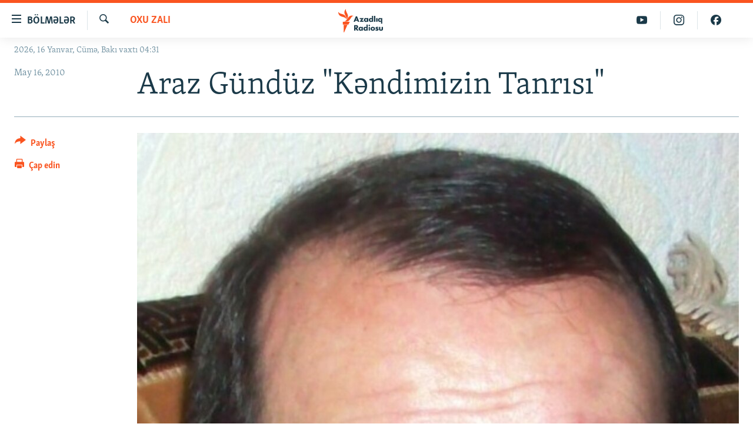

--- FILE ---
content_type: text/html; charset=utf-8
request_url: https://www.azadliq.org/a/2044567.html
body_size: 14057
content:

<!DOCTYPE html>
<html lang="az" dir="ltr" class="no-js">
<head>
<link href="/Content/responsive/RFE/az-AZ-Latn/RFE-az-AZ-Latn.css?&amp;av=0.0.0.0&amp;cb=370" rel="stylesheet"/>
<script src="https://tags.azadliq.org/rferl-pangea/prod/utag.sync.js"></script> <script type='text/javascript' src='https://www.youtube.com/iframe_api' async></script>
<link rel="manifest" href="/manifest.json">
<script type="text/javascript">
//a general 'js' detection, must be on top level in <head>, due to CSS performance
document.documentElement.className = "js";
var cacheBuster = "370";
var appBaseUrl = "/";
var imgEnhancerBreakpoints = [0, 144, 256, 408, 650, 1023, 1597];
var isLoggingEnabled = false;
var isPreviewPage = false;
var isLivePreviewPage = false;
if (!isPreviewPage) {
window.RFE = window.RFE || {};
window.RFE.cacheEnabledByParam = window.location.href.indexOf('nocache=1') === -1;
const url = new URL(window.location.href);
const params = new URLSearchParams(url.search);
// Remove the 'nocache' parameter
params.delete('nocache');
// Update the URL without the 'nocache' parameter
url.search = params.toString();
window.history.replaceState(null, '', url.toString());
} else {
window.addEventListener('load', function() {
const links = window.document.links;
for (let i = 0; i < links.length; i++) {
links[i].href = '#';
links[i].target = '_self';
}
})
}
var pwaEnabled = false;
var swCacheDisabled;
</script>
<meta charset="utf-8" />
<title>Araz G&#252;nd&#252;z &quot;Kəndimizin Tanrısı&quot; </title>
<meta name="description" content="Yan-y&#246;rədəki s&#246;z-sova qulaq verib g&#246;r&#252;r ki, bu kəndin adamı &#246;z aralarında danışanda, ona baxıb nəyə g&#246;rəsə bir ucdan “tırk” deyirlər..." />
<meta name="keywords" content="Oxu zalı" />
<meta name="viewport" content="width=device-width, initial-scale=1.0" />
<meta http-equiv="X-UA-Compatible" content="IE=edge" />
<meta name="robots" content="max-image-preview:large"><meta property="fb:pages" content="115254408502032" />
<link href="https://www.azadliq.org/a/2044567.html" rel="canonical" />
<meta name="apple-mobile-web-app-title" content="AzadlıqRadiosu" />
<meta name="apple-mobile-web-app-status-bar-style" content="black" />
<meta name="apple-itunes-app" content="app-id=1437370176, app-argument=//2044567.ltr" />
<meta content="Araz Gündüz &quot;Kəndimizin Tanrısı&quot; " property="og:title" />
<meta content="Yan-yörədəki söz-sova qulaq verib görür ki, bu kəndin adamı öz aralarında danışanda, ona baxıb nəyə görəsə bir ucdan “tırk” deyirlər..." property="og:description" />
<meta content="article" property="og:type" />
<meta content="https://www.azadliq.org/a/2044567.html" property="og:url" />
<meta content="Azadlıq Radiosu" property="og:site_name" />
<meta content="https://www.facebook.com/azadliqradiosu" property="article:publisher" />
<meta content="https://gdb.rferl.org/88243a60-6c30-4362-a3f5-63e5f35b262d_w1200_h630.jpg" property="og:image" />
<meta content="1200" property="og:image:width" />
<meta content="630" property="og:image:height" />
<meta content="1577134942502091" property="fb:app_id" />
<meta content="summary_large_image" name="twitter:card" />
<meta content="@RadioAzadliq" name="twitter:site" />
<meta content="https://gdb.rferl.org/88243a60-6c30-4362-a3f5-63e5f35b262d_w1200_h630.jpg" name="twitter:image" />
<meta content="Araz Gündüz &quot;Kəndimizin Tanrısı&quot; " name="twitter:title" />
<meta content="Yan-yörədəki söz-sova qulaq verib görür ki, bu kəndin adamı öz aralarında danışanda, ona baxıb nəyə görəsə bir ucdan “tırk” deyirlər..." name="twitter:description" />
<link rel="amphtml" href="https://www.azadliq.org/amp/2044567.html" />
<script type="application/ld+json">{"articleSection":"Oxu zalı","isAccessibleForFree":true,"headline":"Araz Gündüz \u0022Kəndimizin Tanrısı\u0022 ","inLanguage":"az-AZ-Latn","keywords":"Oxu zalı","author":{"@type":"Person","name":"AzadlıqRadiosu"},"datePublished":"2010-05-16 17:35:59Z","dateModified":"2010-05-17 12:50:15Z","publisher":{"logo":{"width":512,"height":220,"@type":"ImageObject","url":"https://www.azadliq.org/Content/responsive/RFE/az-AZ-Latn/img/logo.png"},"@type":"NewsMediaOrganization","url":"https://www.azadliq.org","sameAs":["https://facebook.com/azadliqradiosu","https://instagram.com/azadliqradiosu","https://twitter.com/AzadliqRadiosu","https://www.youtube.com/user/AzadliqRadiosu"],"name":"AzadlıqRadiosu","alternateName":""},"@context":"https://schema.org","@type":"NewsArticle","mainEntityOfPage":"https://www.azadliq.org/a/2044567.html","url":"https://www.azadliq.org/a/2044567.html","description":"Yan-yörədəki söz-sova qulaq verib görür ki, bu kəndin adamı öz aralarında danışanda, ona baxıb nəyə görəsə bir ucdan “tırk” deyirlər...","image":{"width":1080,"height":608,"@type":"ImageObject","url":"https://gdb.rferl.org/88243a60-6c30-4362-a3f5-63e5f35b262d_w1080_h608.jpg"},"name":"Araz Gündüz \u0022Kəndimizin Tanrısı\u0022 "}</script>
<script src="/Scripts/responsive/infographics.b?v=dVbZ-Cza7s4UoO3BqYSZdbxQZVF4BOLP5EfYDs4kqEo1&amp;av=0.0.0.0&amp;cb=370"></script>
<script src="/Scripts/responsive/loader.b?v=Q26XNwrL6vJYKjqFQRDnx01Lk2pi1mRsuLEaVKMsvpA1&amp;av=0.0.0.0&amp;cb=370"></script>
<link rel="icon" type="image/svg+xml" href="/Content/responsive/RFE/img/webApp/favicon.svg" />
<link rel="alternate icon" href="/Content/responsive/RFE/img/webApp/favicon.ico" />
<link rel="mask-icon" color="#ea6903" href="/Content/responsive/RFE/img/webApp/favicon_safari.svg" />
<link rel="apple-touch-icon" sizes="152x152" href="/Content/responsive/RFE/img/webApp/ico-152x152.png" />
<link rel="apple-touch-icon" sizes="144x144" href="/Content/responsive/RFE/img/webApp/ico-144x144.png" />
<link rel="apple-touch-icon" sizes="114x114" href="/Content/responsive/RFE/img/webApp/ico-114x114.png" />
<link rel="apple-touch-icon" sizes="72x72" href="/Content/responsive/RFE/img/webApp/ico-72x72.png" />
<link rel="apple-touch-icon-precomposed" href="/Content/responsive/RFE/img/webApp/ico-57x57.png" />
<link rel="icon" sizes="192x192" href="/Content/responsive/RFE/img/webApp/ico-192x192.png" />
<link rel="icon" sizes="128x128" href="/Content/responsive/RFE/img/webApp/ico-128x128.png" />
<meta name="msapplication-TileColor" content="#ffffff" />
<meta name="msapplication-TileImage" content="/Content/responsive/RFE/img/webApp/ico-144x144.png" />
<link rel="preload" href="/Content/responsive/fonts/Skolar-Lt_LatnCyrl_v2.4.woff" type="font/woff" as="font" crossorigin="anonymous" />
<link rel="alternate" type="application/rss+xml" title="RFE/RL - Top Stories [RSS]" href="/api/" />
<link rel="sitemap" type="application/rss+xml" href="/sitemap.xml" />
</head>
<body class=" nav-no-loaded cc_theme pg-article print-lay-article js-category-to-nav nojs-images date-time-enabled">
<script type="text/javascript" >
var analyticsData = {url:"https://www.azadliq.org/a/2044567.html",property_id:"413",article_uid:"2044567",page_title:"Araz Gündüz \"Kəndimizin Tanrısı\" ",page_type:"article",content_type:"article",subcontent_type:"article",last_modified:"2010-05-17 12:50:15Z",pub_datetime:"2010-05-16 17:35:59Z",pub_year:"2010",pub_month:"05",pub_day:"16",pub_hour:"17",pub_weekday:"Sunday",section:"oxu zalı",english_section:"az_reading_room",byline:"",categories:"az_reading_room",domain:"www.azadliq.org",language:"Azerbaijani - Latin",language_service:"RFERL Azerbaijani",platform:"web",copied:"no",copied_article:"",copied_title:"",runs_js:"Yes",cms_release:"8.44.0.0.370",enviro_type:"prod",slug:"",entity:"RFE",short_language_service:"AZ",platform_short:"W",page_name:"Araz Gündüz \"Kəndimizin Tanrısı\" "};
</script>
<noscript><iframe src="https://www.googletagmanager.com/ns.html?id=GTM-WXZBPZ" height="0" width="0" style="display:none;visibility:hidden"></iframe></noscript><script type="text/javascript" data-cookiecategory="analytics">
var gtmEventObject = Object.assign({}, analyticsData, {event: 'page_meta_ready'});window.dataLayer = window.dataLayer || [];window.dataLayer.push(gtmEventObject);
if (top.location === self.location) { //if not inside of an IFrame
var renderGtm = "true";
if (renderGtm === "true") {
(function(w,d,s,l,i){w[l]=w[l]||[];w[l].push({'gtm.start':new Date().getTime(),event:'gtm.js'});var f=d.getElementsByTagName(s)[0],j=d.createElement(s),dl=l!='dataLayer'?'&l='+l:'';j.async=true;j.src='//www.googletagmanager.com/gtm.js?id='+i+dl;f.parentNode.insertBefore(j,f);})(window,document,'script','dataLayer','GTM-WXZBPZ');
}
}
</script>
<!--Analytics tag js version start-->
<script type="text/javascript" data-cookiecategory="analytics">
var utag_data = Object.assign({}, analyticsData, {});
if(typeof(TealiumTagFrom)==='function' && typeof(TealiumTagSearchKeyword)==='function') {
var utag_from=TealiumTagFrom();var utag_searchKeyword=TealiumTagSearchKeyword();
if(utag_searchKeyword!=null && utag_searchKeyword!=='' && utag_data["search_keyword"]==null) utag_data["search_keyword"]=utag_searchKeyword;if(utag_from!=null && utag_from!=='') utag_data["from"]=TealiumTagFrom();}
if(window.top!== window.self&&utag_data.page_type==="snippet"){utag_data.page_type = 'iframe';}
try{if(window.top!==window.self&&window.self.location.hostname===window.top.location.hostname){utag_data.platform = 'self-embed';utag_data.platform_short = 'se';}}catch(e){if(window.top!==window.self&&window.self.location.search.includes("platformType=self-embed")){utag_data.platform = 'cross-promo';utag_data.platform_short = 'cp';}}
(function(a,b,c,d){ a="https://tags.azadliq.org/rferl-pangea/prod/utag.js"; b=document;c="script";d=b.createElement(c);d.src=a;d.type="text/java"+c;d.async=true; a=b.getElementsByTagName(c)[0];a.parentNode.insertBefore(d,a); })();
</script>
<!--Analytics tag js version end-->
<!-- Analytics tag management NoScript -->
<noscript>
<img style="position: absolute; border: none;" src="https://ssc.azadliq.org/b/ss/bbgprod,bbgentityrferl/1/G.4--NS/145469983?pageName=rfe%3aaz%3aw%3aarticle%3aaraz%20g%c3%bcnd%c3%bcz%20%22k%c9%99ndimizin%20tanr%c4%b1s%c4%b1%22%20&amp;c6=araz%20g%c3%bcnd%c3%bcz%20%22k%c9%99ndimizin%20tanr%c4%b1s%c4%b1%22%20&amp;v36=8.44.0.0.370&amp;v6=D=c6&amp;g=https%3a%2f%2fwww.azadliq.org%2fa%2f2044567.html&amp;c1=D=g&amp;v1=D=g&amp;events=event1,event52&amp;c16=rferl%20azerbaijani&amp;v16=D=c16&amp;c5=az_reading_room&amp;v5=D=c5&amp;ch=oxu%20zal%c4%b1&amp;c15=azerbaijani%20-%20latin&amp;v15=D=c15&amp;c4=article&amp;v4=D=c4&amp;c14=2044567&amp;v14=D=c14&amp;v20=no&amp;c17=web&amp;v17=D=c17&amp;mcorgid=518abc7455e462b97f000101%40adobeorg&amp;server=www.azadliq.org&amp;pageType=D=c4&amp;ns=bbg&amp;v29=D=server&amp;v25=rfe&amp;v30=413&amp;v105=D=User-Agent " alt="analytics" width="1" height="1" /></noscript>
<!-- End of Analytics tag management NoScript -->
<!--*** Accessibility links - For ScreenReaders only ***-->
<section>
<div class="sr-only">
<h2>Ke&#231;id linkləri</h2>
<ul>
<li><a href="#content" data-disable-smooth-scroll="1">Əsas məzmuna qayıt</a></li>
<li><a href="#navigation" data-disable-smooth-scroll="1">Əsas naviqasiyaya qayıt</a></li>
<li><a href="#txtHeaderSearch" data-disable-smooth-scroll="1">Axtarışa ke&#231;</a></li>
</ul>
</div>
</section>
<div dir="ltr">
<div id="page">
<aside>
<div class="c-lightbox overlay-modal">
<div class="c-lightbox__intro">
<h2 class="c-lightbox__intro-title"></h2>
<button class="btn btn--rounded c-lightbox__btn c-lightbox__intro-next" title="N&#246;vbəti">
<span class="ico ico--rounded ico-chevron-forward"></span>
<span class="sr-only">N&#246;vbəti</span>
</button>
</div>
<div class="c-lightbox__nav">
<button class="btn btn--rounded c-lightbox__btn c-lightbox__btn--close" title="Bağla">
<span class="ico ico--rounded ico-close"></span>
<span class="sr-only">Bağla</span>
</button>
<button class="btn btn--rounded c-lightbox__btn c-lightbox__btn--prev" title="Əvvəlki">
<span class="ico ico--rounded ico-chevron-backward"></span>
<span class="sr-only">Əvvəlki</span>
</button>
<button class="btn btn--rounded c-lightbox__btn c-lightbox__btn--next" title="N&#246;vbəti">
<span class="ico ico--rounded ico-chevron-forward"></span>
<span class="sr-only">N&#246;vbəti</span>
</button>
</div>
<div class="c-lightbox__content-wrap">
<figure class="c-lightbox__content">
<span class="c-spinner c-spinner--lightbox">
<img src="/Content/responsive/img/player-spinner.png"
alt="G&#246;zlə"
title="G&#246;zlə" />
</span>
<div class="c-lightbox__img">
<div class="thumb">
<img src="" alt="" />
</div>
</div>
<figcaption>
<div class="c-lightbox__info c-lightbox__info--foot">
<span class="c-lightbox__counter"></span>
<span class="caption c-lightbox__caption"></span>
</div>
</figcaption>
</figure>
</div>
<div class="hidden">
<div class="content-advisory__box content-advisory__box--lightbox">
<span class="content-advisory__box-text">This image contains sensitive content which some people may find offensive or disturbing.</span>
<button class="btn btn--transparent content-advisory__box-btn m-t-md" value="text" type="button">
<span class="btn__text">
Click to reveal
</span>
</button>
</div>
</div>
</div>
<div class="print-dialogue">
<div class="container">
<h3 class="print-dialogue__title section-head">&#199;ap se&#231;imləri</h3>
<div class="print-dialogue__opts">
<ul class="print-dialogue__opt-group">
<li class="form__group form__group--checkbox">
<input class="form__check " id="checkboxImages" name="checkboxImages" type="checkbox" checked="checked" />
<label for="checkboxImages" class="form__label m-t-md">Fotolar</label>
</li>
<li class="form__group form__group--checkbox">
<input class="form__check " id="checkboxMultimedia" name="checkboxMultimedia" type="checkbox" checked="checked" />
<label for="checkboxMultimedia" class="form__label m-t-md">Multimedia</label>
</li>
</ul>
<ul class="print-dialogue__opt-group">
<li class="form__group form__group--checkbox">
<input class="form__check " id="checkboxEmbedded" name="checkboxEmbedded" type="checkbox" checked="checked" />
<label for="checkboxEmbedded" class="form__label m-t-md">Əlaqədar kontent</label>
</li>
<li class="form__group form__group--checkbox">
<input class="form__check " id="checkboxComments" name="checkboxComments" type="checkbox" />
<label for="checkboxComments" class="form__label m-t-md">Şərhlər</label>
</li>
</ul>
</div>
<div class="print-dialogue__buttons">
<button class="btn btn--secondary close-button" type="button" title="Ləğv et">
<span class="btn__text ">Ləğv et</span>
</button>
<button class="btn btn-cust-print m-l-sm" type="button" title="&#199;ap edin">
<span class="btn__text ">&#199;ap edin</span>
</button>
</div>
</div>
</div>
<div class="ctc-message pos-fix">
<div class="ctc-message__inner">Link has been copied to clipboard</div>
</div>
</aside>
<div class="hdr-20 hdr-20--big">
<div class="hdr-20__inner">
<div class="hdr-20__max pos-rel">
<div class="hdr-20__side hdr-20__side--primary d-flex">
<label data-for="main-menu-ctrl" data-switcher-trigger="true" data-switch-target="main-menu-ctrl" class="burger hdr-trigger pos-rel trans-trigger" data-trans-evt="click" data-trans-id="menu">
<span class="ico ico-close hdr-trigger__ico hdr-trigger__ico--close burger__ico burger__ico--close"></span>
<span class="ico ico-menu hdr-trigger__ico hdr-trigger__ico--open burger__ico burger__ico--open"></span>
<span class="burger__label">B&#246;lmələr</span>
</label>
<div class="menu-pnl pos-fix trans-target" data-switch-target="main-menu-ctrl" data-trans-id="menu">
<div class="menu-pnl__inner">
<nav class="main-nav menu-pnl__item menu-pnl__item--first">
<ul class="main-nav__list accordeon" data-analytics-tales="false" data-promo-name="link" data-location-name="nav,secnav">
<li class="main-nav__item">
<a class="main-nav__item-name main-nav__item-name--link" href="/azadlıq_radiosu_məqalələr" title="G&#252;ndəm" data-item-name="articles" >G&#252;ndəm</a>
</li>
<li class="main-nav__item">
<a class="main-nav__item-name main-nav__item-name--link" href="/z/23000" title="#İzahla" data-item-name="izahla" >#İzahla</a>
</li>
<li class="main-nav__item">
<a class="main-nav__item-name main-nav__item-name--link" href="/z/23001" title="Korrupsiometr" data-item-name="korrupsiometr" >Korrupsiometr</a>
</li>
<li class="main-nav__item">
<a class="main-nav__item-name main-nav__item-name--link" href="/z/23038" title="#Əslində" data-item-name="eslinde" >#Əslində</a>
</li>
<li class="main-nav__item">
<a class="main-nav__item-name main-nav__item-name--link" href="/z/16655" title="Fərqə bax" data-item-name="see-difference" >Fərqə bax</a>
</li>
<li class="main-nav__item">
<a class="main-nav__item-name main-nav__item-name--link" href="/z/23139" title="Qanuni Doğru" data-item-name="legal-right" >Qanuni Doğru</a>
</li>
<li class="main-nav__item">
<a class="main-nav__item-name main-nav__item-name--link" href="/jurnalist_araşdırmaları" title="Araşdırma" data-item-name="journalism-investigative-reports" >Araşdırma</a>
</li>
<li class="main-nav__item accordeon__item" data-switch-target="menu-item-642">
<label class="main-nav__item-name main-nav__item-name--label accordeon__control-label" data-switcher-trigger="true" data-for="menu-item-642">
Multimedia
<span class="ico ico-chevron-down main-nav__chev"></span>
</label>
<div class="main-nav__sub-list">
<a class="main-nav__item-name main-nav__item-name--link main-nav__item-name--sub" href="/multimedia" title="Video" data-item-name="multimedia" >Video</a>
<a class="main-nav__item-name main-nav__item-name--link main-nav__item-name--sub" href="/foto_qalereya" title="Fotoqalereya" data-item-name="photogallery" >Fotoqalereya</a>
<a class="main-nav__item-name main-nav__item-name--link main-nav__item-name--sub" href="/infoqrafika" title="İnfoqrafika" data-item-name="info_graphic" >İnfoqrafika</a>
<a class="main-nav__item-name main-nav__item-name--link main-nav__item-name--sub" href="/karikatura" title="Karikatura" data-item-name="cartoon" >Karikatura</a>
</div>
</li>
<li class="main-nav__item accordeon__item" data-switch-target="menu-item-2982">
<label class="main-nav__item-name main-nav__item-name--label accordeon__control-label" data-switcher-trigger="true" data-for="menu-item-2982">
Radio arxiv
<span class="ico ico-chevron-down main-nav__chev"></span>
</label>
<div class="main-nav__sub-list">
<a class="main-nav__item-name main-nav__item-name--link main-nav__item-name--sub" href="/oxu_zalı" title="Oxu Zalı" data-item-name="az_reading_room" >Oxu Zalı</a>
<a class="main-nav__item-name main-nav__item-name--link main-nav__item-name--sub" href="https://www.azadliq.org/a/2287275.html" title="Azərbaycan ədəbiyyatı kitabxanası" >Azərbaycan ədəbiyyatı kitabxanası</a>
<a class="main-nav__item-name main-nav__item-name--link main-nav__item-name--sub" href="/islam_və_demokratiya" title="İslam və Demokratiya" data-item-name="islam_democracy" >İslam və Demokratiya</a>
<a class="main-nav__item-name main-nav__item-name--link main-nav__item-name--sub" href="/iz_mədəniyyət" title="İz - mədəniyyət proqramı" data-item-name="az_cultural_weekly" >İz - mədəniyyət proqramı</a>
</div>
</li>
<li class="main-nav__item accordeon__item" data-switch-target="menu-item-3194">
<label class="main-nav__item-name main-nav__item-name--label accordeon__control-label" data-switcher-trigger="true" data-for="menu-item-3194">
Haqqımızda
<span class="ico ico-chevron-down main-nav__chev"></span>
</label>
<div class="main-nav__sub-list">
<a class="main-nav__item-name main-nav__item-name--link main-nav__item-name--sub" href="/p/4321.html" title="Missiyamız" data-item-name="about_us_responsive" >Missiyamız</a>
<a class="main-nav__item-name main-nav__item-name--link main-nav__item-name--sub" href="https://docs.rferl.org/az-AZ-Latn/2021/08/11/8873b4fa-855a-496a-943b-d19b328bc5c4.docx" title="Peşə etikası və jurnalistika standartlarımız" >Peşə etikası və jurnalistika standartlarımız</a>
<a class="main-nav__item-name main-nav__item-name--link main-nav__item-name--sub" href="/p/7350.html" title="Materiallarımızdan istifadə" data-item-name="new-policies" >Materiallarımızdan istifadə</a>
<a class="main-nav__item-name main-nav__item-name--link main-nav__item-name--sub" href="/a/28384215.html" title="AzadlıqRadiosu mobil telefonunuzda" >AzadlıqRadiosu mobil telefonunuzda</a>
<a class="main-nav__item-name main-nav__item-name--link main-nav__item-name--sub" href="/p/5645.html" title="Bizimlə əlaqə" data-item-name="our-contacts" >Bizimlə əlaqə</a>
<a class="main-nav__item-name main-nav__item-name--link main-nav__item-name--sub" href="https://www.azadliq.org/subscribe.html" title="Xəbər b&#252;lletenlərimiz" >Xəbər b&#252;lletenlərimiz</a>
</div>
</li>
</ul>
</nav>
<div class="menu-pnl__item menu-pnl__item--social">
<h5 class="menu-pnl__sub-head">Bizi izlə</h5>
<a href="https://facebook.com/azadliqradiosu" title="Bizi Facebook-da izlə" data-analytics-text="follow_on_facebook" class="btn btn--rounded btn--social-inverted menu-pnl__btn js-social-btn btn-facebook" target="_blank" rel="noopener">
<span class="ico ico-facebook-alt ico--rounded"></span>
</a>
<a href="https://instagram.com/azadliqradiosu" title="Bizi İnstagramda izləyin" data-analytics-text="follow_on_instagram" class="btn btn--rounded btn--social-inverted menu-pnl__btn js-social-btn btn-instagram" target="_blank" rel="noopener">
<span class="ico ico-instagram ico--rounded"></span>
</a>
<a href="https://twitter.com/AzadliqRadiosu" title="Bizi Twitter-də izlə" data-analytics-text="follow_on_twitter" class="btn btn--rounded btn--social-inverted menu-pnl__btn js-social-btn btn-twitter" target="_blank" rel="noopener">
<span class="ico ico-twitter ico--rounded"></span>
</a>
<a href="https://www.youtube.com/user/AzadliqRadiosu" title="Bizi YouTube-da izlə" data-analytics-text="follow_on_youtube" class="btn btn--rounded btn--social-inverted menu-pnl__btn js-social-btn btn-youtube" target="_blank" rel="noopener">
<span class="ico ico-youtube ico--rounded"></span>
</a>
</div>
<div class="menu-pnl__item">
<a href="/navigation/allsites" class="menu-pnl__item-link">
<span class="ico ico-languages "></span>
RFE/RL-in b&#252;t&#252;n saytları
</a>
</div>
</div>
</div>
<label data-for="top-search-ctrl" data-switcher-trigger="true" data-switch-target="top-search-ctrl" class="top-srch-trigger hdr-trigger">
<span class="ico ico-close hdr-trigger__ico hdr-trigger__ico--close top-srch-trigger__ico top-srch-trigger__ico--close"></span>
<span class="ico ico-search hdr-trigger__ico hdr-trigger__ico--open top-srch-trigger__ico top-srch-trigger__ico--open"></span>
</label>
<div class="srch-top srch-top--in-header" data-switch-target="top-search-ctrl">
<div class="container">
<form action="/s" class="srch-top__form srch-top__form--in-header" id="form-topSearchHeader" method="get" role="search"><label for="txtHeaderSearch" class="sr-only">Axtar</label>
<input type="text" id="txtHeaderSearch" name="k" placeholder="burada axtarın" accesskey="s" value="" class="srch-top__input analyticstag-event" onkeydown="if (event.keyCode === 13) { FireAnalyticsTagEventOnSearch('search', $dom.get('#txtHeaderSearch')[0].value) }" />
<button title="Axtar" type="submit" class="btn btn--top-srch analyticstag-event" onclick="FireAnalyticsTagEventOnSearch('search', $dom.get('#txtHeaderSearch')[0].value) ">
<span class="ico ico-search"></span>
</button></form>
</div>
</div>
<a href="/" class="main-logo-link">
<img src="/Content/responsive/RFE/az-AZ-Latn/img/logo-compact.svg" class="main-logo main-logo--comp" alt="site logo">
<img src="/Content/responsive/RFE/az-AZ-Latn/img/logo.svg" class="main-logo main-logo--big" alt="site logo">
</a>
</div>
<div class="hdr-20__side hdr-20__side--secondary d-flex">
<a href="https://www.facebook.com/azadliqradiosu" title="Bizi Facebook-da izlə" class="hdr-20__secondary-item" data-item-name="custom1">
<span class="ico-custom ico-custom--1 hdr-20__secondary-icon"></span>
</a>
<a href="https://www.instagram.com/azadliqradiosu/" title="Bizi İnstagramda izləyin" class="hdr-20__secondary-item" data-item-name="custom3">
<span class="ico-custom ico-custom--3 hdr-20__secondary-icon"></span>
</a>
<a href="https://www.youtube.com/user/AzadliqRadiosu" title="Bizi YouTube-da izlə" class="hdr-20__secondary-item" data-item-name="custom2">
<span class="ico-custom ico-custom--2 hdr-20__secondary-icon"></span>
</a>
<a href="/s" title="Axtar" class="hdr-20__secondary-item hdr-20__secondary-item--search" data-item-name="search">
<span class="ico ico-search hdr-20__secondary-icon hdr-20__secondary-icon--search"></span>
</a>
<div class="srch-bottom">
<form action="/s" class="srch-bottom__form d-flex" id="form-bottomSearch" method="get" role="search"><label for="txtSearch" class="sr-only">Axtar</label>
<input type="search" id="txtSearch" name="k" placeholder="burada axtarın" accesskey="s" value="" class="srch-bottom__input analyticstag-event" onkeydown="if (event.keyCode === 13) { FireAnalyticsTagEventOnSearch('search', $dom.get('#txtSearch')[0].value) }" />
<button title="Axtar" type="submit" class="btn btn--bottom-srch analyticstag-event" onclick="FireAnalyticsTagEventOnSearch('search', $dom.get('#txtSearch')[0].value) ">
<span class="ico ico-search"></span>
</button></form>
</div>
</div>
<img src="/Content/responsive/RFE/az-AZ-Latn/img/logo-print.gif" class="logo-print" alt="site logo">
<img src="/Content/responsive/RFE/az-AZ-Latn/img/logo-print_color.png" class="logo-print logo-print--color" alt="site logo">
</div>
</div>
</div>
<script>
if (document.body.className.indexOf('pg-home') > -1) {
var nav2In = document.querySelector('.hdr-20__inner');
var nav2Sec = document.querySelector('.hdr-20__side--secondary');
var secStyle = window.getComputedStyle(nav2Sec);
if (nav2In && window.pageYOffset < 150 && secStyle['position'] !== 'fixed') {
nav2In.classList.add('hdr-20__inner--big')
}
}
</script>
<div class="c-hlights c-hlights--breaking c-hlights--no-item" data-hlight-display="mobile,desktop">
<div class="c-hlights__wrap container p-0">
<div class="c-hlights__nav">
<a role="button" href="#" title="Əvvəlki">
<span class="ico ico-chevron-backward m-0"></span>
<span class="sr-only">Əvvəlki</span>
</a>
<a role="button" href="#" title="N&#246;vbəti">
<span class="ico ico-chevron-forward m-0"></span>
<span class="sr-only">N&#246;vbəti</span>
</a>
</div>
<span class="c-hlights__label">
<span class="">Elan:</span>
<span class="switcher-trigger">
<label data-for="more-less-1" data-switcher-trigger="true" class="switcher-trigger__label switcher-trigger__label--more p-b-0" title="Ardını g&#246;stər">
<span class="ico ico-chevron-down"></span>
</label>
<label data-for="more-less-1" data-switcher-trigger="true" class="switcher-trigger__label switcher-trigger__label--less p-b-0" title="Qısa g&#246;stər">
<span class="ico ico-chevron-up"></span>
</label>
</span>
</span>
<ul class="c-hlights__items switcher-target" data-switch-target="more-less-1">
</ul>
</div>
</div> <div class="date-time-area ">
<div class="container">
<span class="date-time">
2026, 16 Yanvar, C&#252;mə, Bakı vaxtı 04:31
</span>
</div>
</div>
<div id="content">
<main class="container">
<div class="hdr-container">
<div class="row">
<div class="col-category col-xs-12 col-md-2 pull-left"> <div class="category js-category">
<a class="" href="/oxu_zal%C4%B1">Oxu zalı</a> </div>
</div><div class="col-title col-xs-12 col-md-10 pull-right"> <h1 class="title pg-title">
Araz G&#252;nd&#252;z &quot;Kəndimizin Tanrısı&quot;
</h1>
</div><div class="col-publishing-details col-xs-12 col-sm-12 col-md-2 pull-left"> <div class="publishing-details ">
<div class="published">
<span class="date" >
<time pubdate="pubdate" datetime="2010-05-16T22:35:59+04:00">
May 16, 2010
</time>
</span>
</div>
</div>
</div><div class="col-lg-12 separator"> <div class="separator">
<hr class="title-line" />
</div>
</div><div class="col-multimedia col-xs-12 col-md-10 pull-right"> <div class="cover-media">
<figure class="media-image js-media-expand">
<div class="img-wrap">
<div class="thumb thumb16_9">
<img src="https://gdb.rferl.org/b69dbf35-fad7-445d-b629-0b11baf44305_w250_r1_s.jpg" alt="" />
</div>
</div>
</figure>
</div>
</div><div class="col-xs-12 col-md-2 pull-left article-share pos-rel"> <div class="share--box">
<div class="sticky-share-container" style="display:none">
<div class="container">
<a href="https://www.azadliq.org" id="logo-sticky-share">&nbsp;</a>
<div class="pg-title pg-title--sticky-share">
Araz G&#252;nd&#252;z &quot;Kəndimizin Tanrısı&quot;
</div>
<div class="sticked-nav-actions">
<!--This part is for sticky navigation display-->
<p class="buttons link-content-sharing p-0 ">
<button class="btn btn--link btn-content-sharing p-t-0 " id="btnContentSharing" value="text" role="Button" type="" title="Başqa sosial şəbəkələrdə paylaş">
<span class="ico ico-share ico--l"></span>
<span class="btn__text ">
Paylaş
</span>
</button>
</p>
<aside class="content-sharing js-content-sharing js-content-sharing--apply-sticky content-sharing--sticky"
role="complementary"
data-share-url="https://www.azadliq.org/a/2044567.html" data-share-title="Araz G&#252;nd&#252;z &quot;Kəndimizin Tanrısı&quot; " data-share-text="Yan-y&#246;rədəki s&#246;z-sova qulaq verib g&#246;r&#252;r ki, bu kəndin adamı &#246;z aralarında danışanda, ona baxıb nəyə g&#246;rəsə bir ucdan “tırk” deyirlər...">
<div class="content-sharing__popover">
<h6 class="content-sharing__title">Paylaş</h6>
<button href="#close" id="btnCloseSharing" class="btn btn--text-like content-sharing__close-btn">
<span class="ico ico-close ico--l"></span>
</button>
<ul class="content-sharing__list">
<li class="content-sharing__item">
<div class="ctc ">
<input type="text" class="ctc__input" readonly="readonly">
<a href="" js-href="https://www.azadliq.org/a/2044567.html" class="content-sharing__link ctc__button">
<span class="ico ico-copy-link ico--rounded ico--s"></span>
<span class="content-sharing__link-text">Linki kopyala</span>
</a>
</div>
</li>
<li class="content-sharing__item">
<a href="https://facebook.com/sharer.php?u=https%3a%2f%2fwww.azadliq.org%2fa%2f2044567.html"
data-analytics-text="share_on_facebook"
title="Facebook" target="_blank"
class="content-sharing__link js-social-btn">
<span class="ico ico-facebook ico--rounded ico--s"></span>
<span class="content-sharing__link-text">Facebook</span>
</a>
</li>
<li class="content-sharing__item">
<a href="https://twitter.com/share?url=https%3a%2f%2fwww.azadliq.org%2fa%2f2044567.html&amp;text=Araz+G%c3%bcnd%c3%bcz+%22K%c9%99ndimizin+Tanr%c4%b1s%c4%b1%22+"
data-analytics-text="share_on_twitter"
title="X (Twitter)" target="_blank"
class="content-sharing__link js-social-btn">
<span class="ico ico-twitter ico--rounded ico--s"></span>
<span class="content-sharing__link-text">X (Twitter)</span>
</a>
</li>
<li class="content-sharing__item visible-xs-inline-block visible-sm-inline-block">
<a href="whatsapp://send?text=https%3a%2f%2fwww.azadliq.org%2fa%2f2044567.html"
data-analytics-text="share_on_whatsapp"
title="WhatsApp" target="_blank"
class="content-sharing__link js-social-btn">
<span class="ico ico-whatsapp ico--rounded ico--s"></span>
<span class="content-sharing__link-text">WhatsApp</span>
</a>
</li>
<li class="content-sharing__item">
<a href="mailto:?body=https%3a%2f%2fwww.azadliq.org%2fa%2f2044567.html&amp;subject=Araz G&#252;nd&#252;z &quot;Kəndimizin Tanrısı&quot; "
title="E-mail"
class="content-sharing__link ">
<span class="ico ico-email ico--rounded ico--s"></span>
<span class="content-sharing__link-text">E-mail</span>
</a>
</li>
</ul>
</div>
</aside>
</div>
</div>
</div>
<div class="links">
<p class="buttons link-content-sharing p-0 ">
<button class="btn btn--link btn-content-sharing p-t-0 " id="btnContentSharing" value="text" role="Button" type="" title="Başqa sosial şəbəkələrdə paylaş">
<span class="ico ico-share ico--l"></span>
<span class="btn__text ">
Paylaş
</span>
</button>
</p>
<aside class="content-sharing js-content-sharing " role="complementary"
data-share-url="https://www.azadliq.org/a/2044567.html" data-share-title="Araz G&#252;nd&#252;z &quot;Kəndimizin Tanrısı&quot; " data-share-text="Yan-y&#246;rədəki s&#246;z-sova qulaq verib g&#246;r&#252;r ki, bu kəndin adamı &#246;z aralarında danışanda, ona baxıb nəyə g&#246;rəsə bir ucdan “tırk” deyirlər...">
<div class="content-sharing__popover">
<h6 class="content-sharing__title">Paylaş</h6>
<button href="#close" id="btnCloseSharing" class="btn btn--text-like content-sharing__close-btn">
<span class="ico ico-close ico--l"></span>
</button>
<ul class="content-sharing__list">
<li class="content-sharing__item">
<div class="ctc ">
<input type="text" class="ctc__input" readonly="readonly">
<a href="" js-href="https://www.azadliq.org/a/2044567.html" class="content-sharing__link ctc__button">
<span class="ico ico-copy-link ico--rounded ico--l"></span>
<span class="content-sharing__link-text">Linki kopyala</span>
</a>
</div>
</li>
<li class="content-sharing__item">
<a href="https://facebook.com/sharer.php?u=https%3a%2f%2fwww.azadliq.org%2fa%2f2044567.html"
data-analytics-text="share_on_facebook"
title="Facebook" target="_blank"
class="content-sharing__link js-social-btn">
<span class="ico ico-facebook ico--rounded ico--l"></span>
<span class="content-sharing__link-text">Facebook</span>
</a>
</li>
<li class="content-sharing__item">
<a href="https://twitter.com/share?url=https%3a%2f%2fwww.azadliq.org%2fa%2f2044567.html&amp;text=Araz+G%c3%bcnd%c3%bcz+%22K%c9%99ndimizin+Tanr%c4%b1s%c4%b1%22+"
data-analytics-text="share_on_twitter"
title="X (Twitter)" target="_blank"
class="content-sharing__link js-social-btn">
<span class="ico ico-twitter ico--rounded ico--l"></span>
<span class="content-sharing__link-text">X (Twitter)</span>
</a>
</li>
<li class="content-sharing__item visible-xs-inline-block visible-sm-inline-block">
<a href="whatsapp://send?text=https%3a%2f%2fwww.azadliq.org%2fa%2f2044567.html"
data-analytics-text="share_on_whatsapp"
title="WhatsApp" target="_blank"
class="content-sharing__link js-social-btn">
<span class="ico ico-whatsapp ico--rounded ico--l"></span>
<span class="content-sharing__link-text">WhatsApp</span>
</a>
</li>
<li class="content-sharing__item">
<a href="mailto:?body=https%3a%2f%2fwww.azadliq.org%2fa%2f2044567.html&amp;subject=Araz G&#252;nd&#252;z &quot;Kəndimizin Tanrısı&quot; "
title="E-mail"
class="content-sharing__link ">
<span class="ico ico-email ico--rounded ico--l"></span>
<span class="content-sharing__link-text">E-mail</span>
</a>
</li>
</ul>
</div>
</aside>
<p class="link-print visible-md visible-lg buttons p-0">
<button class="btn btn--link btn-print p-t-0" onclick="if (typeof FireAnalyticsTagEvent === 'function') {FireAnalyticsTagEvent({ on_page_event: 'print_story' });}return false" title="(CTRL+P)">
<span class="ico ico-print"></span>
<span class="btn__text">&#199;ap edin</span>
</button>
</p>
</div>
</div>
</div>
</div>
</div>
<div class="body-container">
<div class="row">
<div class="col-xs-12 col-sm-12 col-md-10 col-lg-10 pull-right">
<div class="row">
<div class="col-xs-12 col-sm-12 col-md-8 col-lg-8 pull-left bottom-offset content-offset">
<div id="article-content" class="content-floated-wrap fb-quotable">
<div class="wsw">
Əskilərdə dilimizdə “xalq”, “millət” sözünün yerinə işlənmiş “budun” sözü “ümmət” sözü ilə savaşda basılmasaydı, indiki danışığımıza uyğunlaşıb “bütün” kimi səslənər, biz də “xalqım”, “millətim” yerinə dadlı-dadlı “bütünüm” deyib, bütövləşməyimizin gərəkliyini bir az da yaxşı anlayıb, duya bilərdik.<br /><br />Qonşumuz Buludxan kişi danışırdı ki, yaxın rayonların birinə iş dalısınca gedəndə bir talış kəndinə gəlib çıxır. <br /><br />Yan-yörədəki söz-sova qulaq verib görür ki, bu kəndin adamı öz aralarında danışanda, ona baxıb nəyə görəsə bir ucdan “tırk” deyirlər. <br /><br />Kəndçilərdən birini qırağa çəkib soruşur ki, bunlar mənə baxıb niyə “tırk” deyirlər? – Adam anladır ki, “türk” sözü talışca “tırk” kimi səslənir, sən də ki, milliyyətcə türksən, adını bimədiklərindən sənə eləcə “türk” deyirlər. <br /><br />Buludxan kişi incik-incik danışırdı ki, and-aman eləyib onları ha başa saldım, mən türk deyiləm, müsəlmanam, ancaq nəsə yenə də mənə “tırk” dedilər ki, dedilər!<br /><br />Buna oxşar bir olay ötən yüzilliyin 70-ci illərində, bizim kənddən İrəvan bazarına soğan satmağa getmiş Dənizxan kişinin də başına gəlmişdi. Kişi deyərdi ki, adamın öz yerindən yaxşısı yoxdur, bizdə qonağa “gözün üstündə qaşın var” deməzlər, ürəyini sındırmazlar, İrəvanda isə mənə elə hey bir ucdan türk deyib gözümçıxdıya salmışdılar. <br /><br />Sonra da qayıdıb deyərdi ki, sizi Tanrı, baxın görün, mənim haram türkə oxşayır? (Dənizxan kişi az-maz kitab oxuyan adam olduğundan, R.N. Güntəkinin “Çalı Quşu” romanını oxumuşdu, türkləri oradan tanıyırdı, onlarla özü arasında oxşarlıq olmadığını da burdan bilirdi.) <br /><br />Bizim kənddə adamların milliyətini öyrənmək üçün sorğu keçirsəniz burada ən azı üç millətin yaşadığını öyrənəcəksiniz. <br /><br />Yaşlı adamlar sorğunuza: ”müsəlmanam”, qalanları: ”azərbaycanlıyam” deyəcəklər. <br /><br />Birdən özünə: ”türkəm” deyən birisi ilə üzləşsəniz, o günü uğurunuzun açıq olduğuna, bütün qalan işlərinizin də düz gətirəcəyinə inana bilərsiniz, axı belə olay bizdə Günəş, Ay tutulması kimi neçə illərdəndən bir baş verir! <br /><br />Üç adla çağırılan bir millətə isə bütün deyilə biməyəcəyi bəlli bir işdir... <br /><br />Günlərin bir günü, gecə yarısı Mahmud Qaşqarlı ilə danışırdıq (yəni onun “Türk Sözlüyünü” oxuyurdum), O mənə türklərin əski çağlardakı inanclarından önəmli bir olay danışmaqdaydı. <br /><br />Dediyindən belə bəlli olurdu ki, onun yaşadığı çağlarda soydaşları olan uyğurların bir bölümü ayaqlarını yerə dirəyib islam inancına gəlmək istəməyiblər, öz Tanrılarına tapınırmışlar, əllərində bu Tanrının türk dilində, türk əlifbası ilə yazılan BİTİYİ (Kitabı) də varmış. <br /><br />Söz arası mənə anlatdı ki, üz vurmayım, onsuz da Tanrı Bitiyində nə yazıldığını mənə deməyəcək, ona görə ki, orada yazılanlar böyük yanlışlardır, yəni ki, küfrdür. <br /><br />Ancaq bir az keçmiş, dediklərini unudubmuş kimi Tanrı Bitiyində yazılanlardan da bir iki söz dedi: Sən demə ölən adamların türkcə Üz deyilən ruhları, Tanrı buyuruğuna gedib Üzlük deyilən – O dünyada yaşayırlarmış...<br /><br />Adamların inanclarına, tapınaqlarına sayqı ilə yanaşmağımdan dolayı, bir də Mahmud Qaşqarlı məndən 928 yaş böyük olduğundan, bildiyim bir çox nəsnələri onun üzünə vurmağı artıq saydım. Ancaq bu bildiklərimi indi szinlə bölüşmək istəyirəm.<br /><br />Mahmud Qaşqarlıya deməyə üzüm gəlməyən bu idi ki, Onun bəyənmədiyini dilə gətirdiyi Tanrı, bu gün də bizim kənd adamının inanclarında yaşamaqdadır. <br /><br />Bizim kəndin adamları inanırlar ki, özünün yeddi arxadan dönənini tanımayan adamların Üzü (ruhu) öləndən sonra Tanrı qulluğuna gedib çıxa bilmir; Yeddi qatı olan göyün qatlarında yaşayan bu Yeddi arxanın Üzləri – Onları adı ilə çağırıb tanışlıq verən törəmələrinin Üzlərinə Tanrı qulluğuna gedən yolu tanıdırlar; Onlardan tək birini tanımadınsa yerlə göy arasında azıb, sonsuza kimi döyüküb qalacaqsan. <br /><br />Kəndimizdə Tanrıya Tanrı kişi deyərlər, yeddi qatlı Göy üzünün yiyəsi olan Tanrı kişinin Yer üzünə də bütünlüklə görüm-baxım elədiyini düşünərlər. <br /><br />Adamlara huşla-başla qulaq asanda anlamaq olurdu ki, onlar Tanrı kişiyə inanır, güvənir, lap ərk də eləyirlər. İnanırlar ki, alqışları da, qarğışları da, istənilən diləkləri də Tanrı kişinin qulağına çatır; Durub Göy üzünə baxa-baxa Tanrıyla danışan, yaxşı günündə sevincini, yaman günündə qayğılarını Onunla bölüşən adamları mən kəndimizdə çox görmüşəm...<br /><br />Kəndçimiz Əbdül kişi Tanrı kişinin qarasınca deyinməkdə ad çıxarmışdı. Günlərin birində, işi lap düz gətirməyəndə, Tanrıya “utanmaz kişi” demişdi, yaxında dayanıb bunu eşidən böyük qardaşı Bayandur kişi ona: ”Qanacağın olsun, kişi kişinin dalınca danışmaz”—deyib təpinmişdi...<br /><br />Deyirlər ki, gəl-get olmayan yerdə doğmalıq olmur, kəndçilərimizin Tanrı kişi ilə doğmalığı—ortada gəl-get olmasından doğulmuşdur. <br /><br />Tanrı kişi ürəyiyumuşaq olduğundan, Adna axşamları ölənlərin Üzlərini evə buraxır, Onlar da kəndimizə gəlib, yaxın adamlarını yoluxub, sonra yenə geriyə – Tanrı kişinin qulluğuna qayıdırlar. <br /><br />Dirilərə gəlincə, gecələr Tanrı kişi onların Üzlərini yanına çağırıb iş buyurur, adamlar da ertəsi gün Tanrı kişinin qulluğunda olduqları anları bir də yada salıb, Onun Buyuruqlarını ayıq başla anlamağa çalışırlar (yuxularını yozurlar). Bizim kəndin adamlarının çoxu özünün Türk olduğunu bilməsə də, ancaq Yer üzünün bütün Türkləri kimi yatanda başlarını basdırmazlar, başını basdırarsan Tanrı qulluğundan qayıdan Üzün səni tapa bilməz, dönüb biryolluq çıxıb gedər.<br /><br />Kəndimizdə deyilən: ”Göydən, cırıq zənbildən düşüb” – sözündən anlamaq olur ki, Tanrı kişinin baxışlarından yayınıb, Göy üzündən Yer üzünə pislik eləməyə gələn birisi də var. Bu birisi məncə kəndimizdə andır dedikləri – şeytan olmalıdır. <br /><br />Bu andır – şeytanın işi-gücü Tanrı kişinin baxışlarından oğurlanıb, Yer üzündə yaramazlıqlar törətmək, yamanlıqlar eləməkdir; pozulan düzənlər, düzəlməyən işlər, baş tutmayan umdular (arzular) onun üçündür, ona görə də adamlar düşdükləri belə durumlarına: “səni görüm, andıra qalasan” – deyirlər.<br /><br />Günlərin birində çox oxumuş bir molladan iki söz soruşdum:<br /><br />Bir. Niyə görə bizim kənd adamı (eləcə də bütün azərbaycan türkləri) “kor şeytan” deyirlər, şeytanın gözü kordumu?<br /><br />İki. “Tay göz şeytan” sözü nədən deyilir?<br /><br />Uzun düşüncəyə dalmasından bilinirdi ki, sorğum gözlənilməz olub, ancaq bir azdan molla özünü sındırmayıb, aşağıdakıları dedi:<br /><br />Bir. Şeytanın ayıq-sayıq baxışları (bəsirət gözü) olmadığından, o, düz olanı (haqqı) görmür, ona görə də “kor şeytan” adlanır.<br /><br />İki. “Taygöz şeytan” – onu aşağılamaq üçün verilən bir söyüşdür. <br /><br />Sonradan, bu deyilənlərin yanlış olduğunu mənə Mahmud Qaşqarlı ilə Dədəm Qorqud anlatmışdılar:<br /><br />Bir. Mahmud Qaşqarlı deyirdi ki, “kor” sözü təkcə görməməzlik bildirmir, bundan başqa: “ziyan”, “zərər” anlamındadır. Qalanını isə özüm anladım: “kor şeytan” yəni ziyan vuran, zərər verən şeytan; “korluq çəkdi” – ziyana düşdü; “Kor-kor, gör-gör” – “bu ziyan elə ziyan ki, görənin gözünə girir” – demək imiş.<br /><br />İki. Dədəm Qorquddan eşitdiklərimdən özüm üçün aşağıdakıları aydınlaşdırdım: Hamıya bir gözlə baxdığını deyən adam ikiüzlülük – şeytanlıq eləyir; Hamıya bir gözlə baxmaqla yaxşını pisdən ayırd eləmək olmaz; Bir də əski çağlarda Türklərə çox yamanlıqlar eləmiş, təpəsində tək bir gözü olan Təpəgöz varmış, şeytanın elədikləri onun elədiklərinə çox oxşadığından, yəni şeytan Təpəgözlə bir qılıqda (xasiyyətdə) olduğundan, ona da təkgöz-taygöz şeytan demişlər.<br /><br />Bizim kəndimiz, bütünlüyünü – bütövlüyünü qoruyub saxlaya bilmədiyimiz, O Taylı, Bu taylı Azərbaycanın içində olduğundan, onun inanclarınin da Azərbaycan bütünlüyündə yaşayan inanancların içində olduğunu düşünürəm. <br /><br />Ona görə də sizlərə üz tutub soruşmaq istəyirəm: Sizin kəndinizdə necə, bizim kənddəkinə oxşayan Tanrı kişi varmı?..
</div>
</div>
</div>
<div class="col-xs-12 col-sm-12 col-md-4 col-lg-4 pull-left design-top-offset"> <div class="region">
<div class="media-block-wrap" id="wrowblock-54900_21" data-area-id=R3_1>
<h2 class="section-head">
G&#252;ndəm </h2>
<div class="row">
<ul>
<li class="col-xs-12 col-sm-6 col-md-12 col-lg-12 mb-grid">
<div class="media-block ">
<a href="/a/turkiye-iran-qacqinlar/33649890.html" class="img-wrap img-wrap--t-spac img-wrap--size-4 img-wrap--float" title="T&#252;rkiyəyə qa&#231;an iranlılar danışır: &#39;İndi dayanıb, amma bilinmir, sonra nə olacaq&#39;">
<div class="thumb thumb16_9">
<noscript class="nojs-img">
<img src="https://gdb.rferl.org/8f3b7cda-e49a-49ae-8bce-6b80d357ddd2_cx0_cy3_cw0_w100_r1.jpg" alt="T&#252;rkiyəyə qa&#231;an iranlılar danışır: &#39;İndi dayanıb, amma bilinmir, sonra nə olacaq&#39;" />
</noscript>
<img data-src="https://gdb.rferl.org/8f3b7cda-e49a-49ae-8bce-6b80d357ddd2_cx0_cy3_cw0_w33_r1.jpg" src="" alt="T&#252;rkiyəyə qa&#231;an iranlılar danışır: &#39;İndi dayanıb, amma bilinmir, sonra nə olacaq&#39;" class=""/>
</div>
<span class="ico ico-video ico--media-type"></span>
</a>
<div class="media-block__content media-block__content--h">
<a href="/a/turkiye-iran-qacqinlar/33649890.html">
<h4 class="media-block__title media-block__title--size-4" title="T&#252;rkiyəyə qa&#231;an iranlılar danışır: &#39;İndi dayanıb, amma bilinmir, sonra nə olacaq&#39;">
T&#252;rkiyəyə qa&#231;an iranlılar danışır: &#39;İndi dayanıb, amma bilinmir, sonra nə olacaq&#39;
</h4>
</a>
</div>
</div>
</li>
<li class="col-xs-12 col-sm-6 col-md-12 col-lg-12 mb-grid">
<div class="media-block ">
<a href="/a/abs-azerbaycan-immiqrant-viza/33649884.html" class="img-wrap img-wrap--t-spac img-wrap--size-4 img-wrap--float" title="ABŞ Azərbaycan &#252;&#231;&#252;n immiqrant vizalarını niyə dayandırdı? ">
<div class="thumb thumb16_9">
<noscript class="nojs-img">
<img src="https://gdb.rferl.org/071b9b1e-ef44-41f0-1e56-08de3be37656_cx0_cy6_cw0_w100_r1.jpg" alt="ABŞ Azərbaycan &#252;&#231;&#252;n immiqrant vizalarını niyə dayandırdı? " />
</noscript>
<img data-src="https://gdb.rferl.org/071b9b1e-ef44-41f0-1e56-08de3be37656_cx0_cy6_cw0_w33_r1.jpg" src="" alt="ABŞ Azərbaycan &#252;&#231;&#252;n immiqrant vizalarını niyə dayandırdı? " class=""/>
</div>
<span class="ico ico-video ico--media-type"></span>
</a>
<div class="media-block__content media-block__content--h">
<a href="/a/abs-azerbaycan-immiqrant-viza/33649884.html">
<h4 class="media-block__title media-block__title--size-4" title="ABŞ Azərbaycan &#252;&#231;&#252;n immiqrant vizalarını niyə dayandırdı? ">
ABŞ Azərbaycan &#252;&#231;&#252;n immiqrant vizalarını niyə dayandırdı?
</h4>
</a>
</div>
</div>
</li>
<li class="col-xs-12 col-sm-6 col-md-12 col-lg-12 mb-grid">
<div class="media-block ">
<a href="/a/baki-su-kanalizasiya/33649877.html" class="img-wrap img-wrap--t-spac img-wrap--size-4 img-wrap--float" title="&#39;B&#246;y&#252;k s&#246;k&#252;nt&#252; olacaq&#39; – Bakının daha su altında qalmayacağı vəd edilir">
<div class="thumb thumb16_9">
<noscript class="nojs-img">
<img src="https://gdb.rferl.org/1f93880c-e14b-4d01-44cf-08de3c91433d_tv_w100_r1.jpg" alt="&#39;B&#246;y&#252;k s&#246;k&#252;nt&#252; olacaq&#39; – Bakının daha su altında qalmayacağı vəd edilir" />
</noscript>
<img data-src="https://gdb.rferl.org/1f93880c-e14b-4d01-44cf-08de3c91433d_tv_w33_r1.jpg" src="" alt="&#39;B&#246;y&#252;k s&#246;k&#252;nt&#252; olacaq&#39; – Bakının daha su altında qalmayacağı vəd edilir" class=""/>
</div>
<span class="ico ico-video ico--media-type"></span>
</a>
<div class="media-block__content media-block__content--h">
<a href="/a/baki-su-kanalizasiya/33649877.html">
<h4 class="media-block__title media-block__title--size-4" title="&#39;B&#246;y&#252;k s&#246;k&#252;nt&#252; olacaq&#39; – Bakının daha su altında qalmayacağı vəd edilir">
&#39;B&#246;y&#252;k s&#246;k&#252;nt&#252; olacaq&#39; – Bakının daha su altında qalmayacağı vəd edilir
</h4>
</a>
</div>
</div>
</li>
</ul>
</div><a class="link-more" href="/azərbaycan_video">B&#246;lmənin b&#252;t&#252;n materialları burada</a>
</div>
<div class="media-block-wrap" id="wrowblock-5043_21" data-area-id=R7_1>
<h2 class="section-head">
Azadlıq Trend </h2>
<div class="row trends-wg">
<a href="/a/iran-rejim-etirazlar/33647004.html" class="col-xs-12 col-sm-6 col-md-12 col-lg-12 trends-wg__item mb-grid">
<span class="trends-wg__item-inner">
<span class="trends-wg__item-number">1</span>
<h4 class="trends-wg__item-txt">
Niyə etirazlar İranın dini rejimini yerindən tərpədə bilmir
</h4>
</span>
</a>
<a href="/a/terter-ishi-saleh-qafarov-ishgence/33647119.html" class="col-xs-12 col-sm-6 col-md-12 col-lg-12 trends-wg__item mb-grid">
<span class="trends-wg__item-inner">
<span class="trends-wg__item-number">2</span>
<h4 class="trends-wg__item-txt">
&#39;Tərtər işgəncələri&#39; nəticəsində həyatını itirən polkovnikin &#246;vladları 600 min təzminat tələb edir
</h4>
</span>
</a>
<a href="/a/iran-etirazlar/33646693.html" class="col-xs-12 col-sm-6 col-md-12 col-lg-12 trends-wg__item mb-grid">
<span class="trends-wg__item-inner">
<span class="trends-wg__item-number">3</span>
<h4 class="trends-wg__item-txt">
Tramp İran rəsmiləri ilə b&#252;t&#252;n g&#246;r&#252;şləri təxirə saldığını deyir
</h4>
</span>
</a>
<a href="/a/hakim-pensiya/33649324.html" class="col-xs-12 col-sm-6 col-md-12 col-lg-12 trends-wg__item mb-grid">
<span class="trends-wg__item-inner">
<span class="trends-wg__item-number">4</span>
<h4 class="trends-wg__item-txt">
M&#252;xalifət&#231;ilər barədə qərarlar &#231;ıxarmış ke&#231;miş hakim 4 min manat pensiyadan narazıdır
</h4>
</span>
</a>
<a href="/a/tramp-yolu-detallar/33647628.html" class="col-xs-12 col-sm-6 col-md-12 col-lg-12 trends-wg__item mb-grid">
<span class="trends-wg__item-inner">
<span class="trends-wg__item-number">5</span>
<h4 class="trends-wg__item-txt">
Azərbaycan və Ermənistan n&#252;mayəndələri dəmir yoluna baxıblar
</h4>
</span>
</a>
</div>
</div>
</div>
</div>
</div>
</div>
</div>
</div>
</main>
</div>
<footer role="contentinfo">
<div id="foot" class="foot">
<div class="container">
<div class="foot-nav collapsed" id="foot-nav">
<div class="menu">
<ul class="items">
<li class="socials block-socials">
<span class="handler" id="socials-handler">
Bizi izlə
</span>
<div class="inner">
<ul class="subitems follow">
<li>
<a href="https://facebook.com/azadliqradiosu" title="Bizi Facebook-da izlə" data-analytics-text="follow_on_facebook" class="btn btn--rounded js-social-btn btn-facebook" target="_blank" rel="noopener">
<span class="ico ico-facebook-alt ico--rounded"></span>
</a>
</li>
<li>
<a href="https://instagram.com/azadliqradiosu" title="Bizi İnstagramda izləyin" data-analytics-text="follow_on_instagram" class="btn btn--rounded js-social-btn btn-instagram" target="_blank" rel="noopener">
<span class="ico ico-instagram ico--rounded"></span>
</a>
</li>
<li>
<a href="https://twitter.com/AzadliqRadiosu" title="Bizi Twitter-də izlə" data-analytics-text="follow_on_twitter" class="btn btn--rounded js-social-btn btn-twitter" target="_blank" rel="noopener">
<span class="ico ico-twitter ico--rounded"></span>
</a>
</li>
<li>
<a href="https://www.youtube.com/user/AzadliqRadiosu" title="Bizi YouTube-da izlə" data-analytics-text="follow_on_youtube" class="btn btn--rounded js-social-btn btn-youtube" target="_blank" rel="noopener">
<span class="ico ico-youtube ico--rounded"></span>
</a>
</li>
<li>
<a href="/rssfeeds" title="RSS" data-analytics-text="follow_on_rss" class="btn btn--rounded js-social-btn btn-rss" >
<span class="ico ico-rss ico--rounded"></span>
</a>
</li>
<li>
<a href="/podcasts" title="Podcast" data-analytics-text="follow_on_podcast" class="btn btn--rounded js-social-btn btn-podcast" >
<span class="ico ico-podcast ico--rounded"></span>
</a>
</li>
</ul>
</div>
</li>
<li class="block-primary collapsed collapsible item">
<span class="handler">
Məlumat
<span title="close tab" class="ico ico-chevron-up"></span>
<span title="open tab" class="ico ico-chevron-down"></span>
<span title="əlavə et" class="ico ico-plus"></span>
<span title="sil" class="ico ico-minus"></span>
</span>
<div class="inner">
<ul class="subitems">
<li class="subitem">
<a class="handler" href="/p/4321.html" title="Haqqımızda" >Haqqımızda</a>
</li>
<li class="subitem">
<a class="handler" href="https://azadliq1.azureedge.net/a/28384215.html" title="AzadlıqRadiosu mobil telefonuzda" >AzadlıqRadiosu mobil telefonuzda</a>
</li>
<li class="subitem">
<a class="handler" href="/p/7350.html" title="Materiallarımızdan istifadə" >Materiallarımızdan istifadə</a>
</li>
<li class="subitem">
<a class="handler" href="/p/5645.html" title="Bizimlə əlaqə" >Bizimlə əlaqə</a>
</li>
<li class="subitem">
<a class="handler" href="/weekly-newsletter-subscribe" title="Həftəyə baxış" >Həftəyə baxış</a>
</li>
</ul>
</div>
</li>
</ul>
</div>
</div>
<div class="foot__item foot__item--copyrights">
<p class="copyright">AzadlıqRadiosu &#169; 2026 Inc. | Bütün hüquqlar qorunur</p>
</div>
</div>
</div>
</footer> </div>
</div>
<script defer src="/Scripts/responsive/serviceWorkerInstall.js?cb=370"></script>
<script type="text/javascript">
// opera mini - disable ico font
if (navigator.userAgent.match(/Opera Mini/i)) {
document.getElementsByTagName("body")[0].className += " can-not-ff";
}
// mobile browsers test
if (typeof RFE !== 'undefined' && RFE.isMobile) {
if (RFE.isMobile.any()) {
document.getElementsByTagName("body")[0].className += " is-mobile";
}
else {
document.getElementsByTagName("body")[0].className += " is-not-mobile";
}
}
</script>
<script src="/conf.js?x=370" type="text/javascript"></script>
<div class="responsive-indicator">
<div class="visible-xs-block">XS</div>
<div class="visible-sm-block">SM</div>
<div class="visible-md-block">MD</div>
<div class="visible-lg-block">LG</div>
</div>
<script type="text/javascript">
var bar_data = {
"apiId": "2044567",
"apiType": "1",
"isEmbedded": "0",
"culture": "az-AZ-Latn",
"cookieName": "cmsLoggedIn",
"cookieDomain": "www.azadliq.org"
};
</script>
<div id="scriptLoaderTarget" style="display:none;contain:strict;"></div>
</body>
</html>